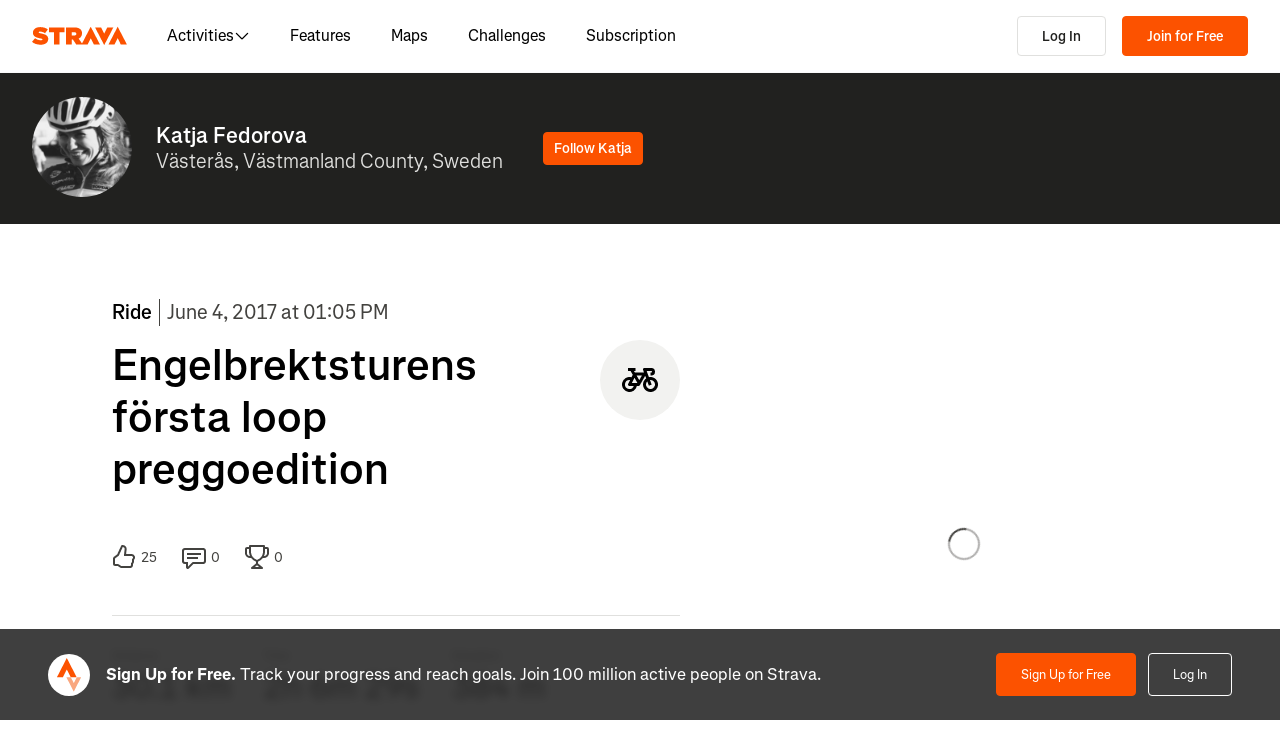

--- FILE ---
content_type: image/svg+xml
request_url: https://web-assets.strava.com/assets/landing-pages/_next/static/media/social_li.ffec4f76.svg
body_size: 665
content:
<svg width="22" height="22" viewBox="0 0 22 22" fill="none" xmlns="http://www.w3.org/2000/svg">
<path d="M17.2031 0.473145H4.95312C2.53725 0.473145 0.578125 2.43227 0.578125 4.84814V17.0981C0.578125 19.514 2.53725 21.4731 4.95312 21.4731H17.2031C19.6199 21.4731 21.5781 19.514 21.5781 17.0981V4.84814C21.5781 2.43227 19.6199 0.473145 17.2031 0.473145ZM7.57812 17.0981H4.95312V7.47314H7.57812V17.0981ZM6.26562 6.36364C5.42037 6.36364 4.73438 5.67239 4.73438 4.82014C4.73438 3.96789 5.42037 3.27664 6.26562 3.27664C7.11088 3.27664 7.79688 3.96789 7.79688 4.82014C7.79688 5.67239 7.11175 6.36364 6.26562 6.36364ZM18.0781 17.0981H15.4531V12.1946C15.4531 9.24764 11.9531 9.47077 11.9531 12.1946V17.0981H9.32812V7.47314H11.9531V9.01752C13.1746 6.75477 18.0781 6.58765 18.0781 11.184V17.0981Z" fill="black"/>
</svg>
